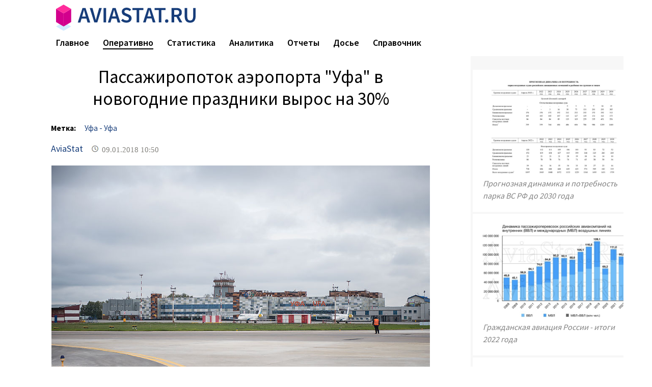

--- FILE ---
content_type: text/html; charset=utf-8
request_url: https://www.aviastat.ru/news/179724-passazhiropotok-aeroporta-ufa-v-novogodnie-prazdniki-vyros-na-30
body_size: 5484
content:
<!DOCTYPE html>
<html xmlns:fb="http://www.facebook.com/2008/fbml" prefix="og: http://ogp.me/ns#">
<head>
<title>Пассажиропоток аэропорта &quot;Уфа&quot; в новогодние праздники вырос на 30%... — AviaStat</title>
<meta name="yandex-verification" content="8005b58433e0cc82" />
<meta name="description" content="Международный аэропорт «Уфа» подвел итоги работы в новогодние праздники – за первые дни января пассажиропоток вырос на..."/>
<meta property="og:description" content="Международный аэропорт «Уфа» подвел итоги работы в новогодние праздники – за первые дни января пассажиропоток вырос на..."/>
<meta charset="utf-8">
<meta name="viewport" content="width=device-width, initial-scale=1">
<meta name="HandheldFriendly" content="True">
<meta name="apple-mobile-web-app-capable" content="yes">

<meta property="og:type"   content="article" />
<meta property="og:url"    content="//www.aviastat.ru/news/179724-passazhiropotok-aeroporta-ufa-v-novogodnie-prazdniki-vyros-na-30" />
<meta property="og:title"  content="Пассажиропоток аэропорта &quot;Уфа&quot; в новогодние праздники вырос на 30%..." />
<meta property="og:image"  content="//www.aex.ru/images/media/900/19256.jpg" />



<script async src="https://www.googletagmanager.com/gtag/js?id=UA-159824663-1"></script>
<script>
  window.dataLayer = window.dataLayer || [];
  function gtag(){dataLayer.push(arguments);}
  gtag('js', new Date());

  gtag('config', 'UA-159824663-1');
</script>

<!-- Yandex.Metrika counter -->
<script type="text/javascript" >
   (function(m,e,t,r,i,k,a){m[i]=m[i]||function(){(m[i].a=m[i].a||[]).push(arguments)};
   m[i].l=1*new Date();k=e.createElement(t),a=e.getElementsByTagName(t)[0],k.async=1,k.src=r,a.parentNode.insertBefore(k,a)})
   (window, document, "script", "https://mc.yandex.ru/metrika/tag.js", "ym");

   ym(59827606, "init", {
        clickmap:true,
        trackLinks:true,
        accurateTrackBounce:true
   });
</script>
<noscript><div><img src="https://mc.yandex.ru/watch/59827606" style="position:absolute; left:-9999px;" alt="" /></div></noscript>
<!-- /Yandex.Metrika counter -->

<link href="https://fonts.googleapis.com/css?family=Source+Sans+Pro:300,400,600,700&display=swap&subset=cyrillic" rel="stylesheet">

<link rel="stylesheet" type="text/css" href="/css/reset.css">

<link rel="stylesheet" type="text/css" href="//cdn.jsdelivr.net/npm/slick-carousel@1.8.1/slick/slick.css"/>
<link rel="stylesheet" type="text/css" href="//cdn.jsdelivr.net/npm/slick-carousel@1.8.1/slick/slick-theme.css"/>
<link rel="stylesheet" type="text/css" href="/css/slick-theme-upd.css?20241119-1722"/>


<link rel="stylesheet" href="//www.aviapages.ru/css/glide/glide.core.min.css?20190820-2143">
<link rel="stylesheet" href="//www.aviapages.ru/css/glide/glide.theme.min.css?20190820-2143">
<link rel="stylesheet" href="/css/glide.theme.upd.css?20241119-1722">

<link rel="stylesheet" type="text/css" href="/css/all.css?20241119-1722">


<script src="https://cdnjs.cloudflare.com/ajax/libs/jquery/2.1.4/jquery.min.js"></script>
<script type="text/javascript" src="//cdn.jsdelivr.net/npm/slick-carousel@1.8.1/slick/slick.min.js"></script>
<script src="/css/mob.js?20200220-2226"></script>
<style>
.erb-image-wrapper img{
	width:100%;
    max-width:100% !important;
    height:auto;
    display:block;
}
</style>

</head>
<body>
<div class=page_container>
<header class="header header_fixed">
<div class=header_main>
<div class=header_inner>
	<div class=header_wrapper>
        <div class="burger-box">
  			<div class="burger-menu"><div class="burger"></div></div>
     	</div>
		<div class=top_logo_menu>
			<div class=header_logo><a href=/><img src=/images/aviastat-logo2-1-outline.svg width=274></a></div>
			<div class=left_menu_left></div>

		</div>
	    <div class=left_menu_right></div>

	</div>
	<div class=header_wrapper_bottom>
		<div class=left_menu>
						<div class="burger-box">
		                      <div class="burger-menu">
		                        <div class="burger"></div>
		                      </div>
		                </div>
				<div class=header_item_list>				    <div class="header_item" \/><a href="/" class="top_link">Главное</a></div>				    <div class="header_item" \/news\/><a href="/news/" class="top_link top_link_sel">Оперативно</a></div>				    <div class="header_item" \/statistics\/><a href="/statistics/" class="top_link">Статистика</a></div>				    <div class="header_item" \/analytics\/><a href="/analytics/" class="top_link">Аналитика</a></div>				    <div class="header_item" \/reports\/><a href="/reports/" class="top_link">Отчеты</a></div>				    <div class="header_item" \/label\/><a href="/label/" class="top_link">Досье</a></div>				    <div class="header_item" \/guide\/><a href="/guide/" class="top_link">Справочник</a></div>			    </div>
		    </div>


	</div>

</div>
</div>
</header>
<div class=content><div class=bna align=center style="width:1000px; margin:0 auto;"><script type="text/javascript" src="//www.avianews.ru/ch3/?c=43549cae916f485496a7ade128fb18b9"></script></div>
		<div class=page-content>
		    <div class=main-content>
<div class="doc-content">
<div class="doc-content-inner"><div class="doc-top">
<h1 class="story_title">Пассажиропоток аэропорта "Уфа" в новогодние праздники вырос на 30%</h1>
</div>
                <div class=doc-content-label><div class="tag_block"><div class="tag_item tag_h1">Метка:</div><div class="tag_item"><a href="//www.aviastat.ru/label/%D0%A3%D1%84%D0%B0" class="link">Уфа - Уфа</a></div></div></div>
				<div class=doc-content-meta>

							<div class=meta-username><span class=meta-username-navy>AviaStat</span></div>
							<div class=meta-date>
								<div class=meta-date-ico style="background-image: url(/images/ico-date.jpg)"></div>
								<div class=meta-date-text>09.01.2018 10:50</div>
							</div>
		                </div>

<!-- img 1 -->
<style>
.erb-image-wrapper img{
	//width:100%;
    max-width:800; !important;
    height:auto;
    display:block;
}
.image {
   position: relative;
   width: 100%; /* for IE 6 */
}
.pic_cap_descr	{font-size:130%;}
.pic_caption {
   position: absolute;
   bottom: 5px;
   right: 3px;
   text-align:right;
   width: 100%;
}

.span_caption
{
	color: white;
	font: 12px Sans-Serif;
	letter-spacing: 0px;
 	background: rgb(0, 0, 0);
 	background: rgba(0, 0, 0, 0.7);
 	padding: 5px;
 	}
.pic_caption span.spacer
	{
	padding: 0 10px;
	background: none;
}

</style>
<script>
$(function() {

/*    $(".pic_caption")
        .wrapInner("<span class=span_caption></span>")
        */

    $(".pic_caption br")
        .before("<span class='spacer'>&nbsp;</span>")
        .after("<span class='spacer'>&nbsp;</span>");

});
</script>
<div align=center>
<!-- im -->
    <div class="news_pic_wrapper">
	<img src=//www.aex.ru/images/media/900/19256.jpg class=news_pic>
	<div align=right><div class=picdescr>Аэропорт "Уфа"</div><div class=picauthor> &copy Юлия Кузьмина, AVIA.RU</div></div>
	</div>
	<div class="news_pic_wrapper_mob">
	<img src=//www.aex.ru/images/media/600/19256.jpg class=news_pic>
	<div align=right><div class=picdescr>Аэропорт "Уфа"</div><div class=picauthor> &copy Юлия Кузьмина, AVIA.RU</div></div>
	</div>
</div>
<br>
<!-- /img -->

<div class="newsbody text">Международный аэропорт &laquo;Уфа&raquo; подвел итоги работы в новогодние праздники &ndash; за первые дни января пассажиропоток вырос на 30% относительно аналогичного показателя 2017 года. Об этом сообщает пресс-служба аэропорта.<br />
<br />
"Среди международных рейсов наибольшей популярностью пользовались полеты в Дубай  - поток туристов вырос на 300%. Вторым по популярности городом среди путешественников из Уфы стал Стамбул &ndash; пассажиропоток в каникулярные дни вырос на 83%. Третье место &ndash; у рейсов на Пхукет. Здесь рост составил 27%. Самыми популярными направлениями на внутренних воздушных линиях во время праздничных каникул стали Москва &ndash; пассажиропоток вырос на 18%, а также Санкт-Петербург и Сургут &ndash;  в этих направлениях рост составил 9%", - говорится в сообщении аэропорта. <br />
<br />
Отметим, что в прошлом году первые дни января путешественники из Башкирии предпочитали улетать во Вьетнам, Гоа и Бангкок. Среди внутренних направлений в начале 2017 года лидировали Москва, Санкт-Петербург и Когалым.</p></div>
<div class="moreinfo"><a href="//www.aviaru.net/pr/45799/">Дополнительная информация</a></div>

				<div class="feedback_area"><a href="#" onclick="href_fb('','?t=news&id=179724');"  class="link feedback_link">Сообщить о найденной ошибке или опечатке</a></div>
<div class=diver></div>
		<div ><span class=micranews><a href=/news/ class=bottlink><b>&larr; все сообщения</b></a></span></div>
		<div class=diver></div>
		</div>
</div>
			</div>

<style>
.b-main-info-item:first-child {
    margin-top: 0px;
}
</style>
<div class=left-content>
<div align=center><script type="text/javascript" src="//www.avianews.ru/ch/?c=92084c114817b95898237639661c012d"></script></div>
<img src=/images/tr.gif width=1 height=1 vspace=4><br>

	<div class=b-main-info-item>
    	<a href="/statistics/136-izmeneniya-v-kompleksnuyu-programmu-razvitiya-aviacionnoy-otrasli-rf-do-2030-goda">
		<div class=picture><img src="//www.aex.ru/images/sdocsIG/136.jpg?o1Ign"></div>
		<div class=b-main-info-text><div class=pic_descr>Прогнозная динамика и потребность парка ВС РФ до 2030 года</div></div>
        
		</a>
	</div>	<div class=b-main-info-item>
    	<a href="/statistics/134-grazhdanskaya-aviaciya-rossii-itogi-2022-goda">
		<div class=picture><img src="//www.aex.ru/images/sdocsIG/134.jpg?wMGx3"></div>
		<div class=b-main-info-text><div class=pic_descr>Гражданская авиация России - итоги 2022 года</div></div>
        
		</a>
	</div>	<div class=b-main-info-item>
    	<a href="/statistics/123-aviaperevozka-passazhirov-v-rossii-itogi-2021-goda">
		<div class=picture><img src="//www.aex.ru/images/sdocsIG/123.jpg?zC4Tn"></div>
		<div class=b-main-info-text><div class=pic_descr>Пассажиропоток на внутрироссийских маршрутах в 2021 году превысил допандемийный уровень, установив абсолютный исторический рекорд</div></div>
        
		</a>
	</div>	<div class=b-main-info-item>
    	<a href="/statistics/130-proekt-strategii-razvitiya-aviacionnyh-postavschikov-do-2030-goda">
		<div class=picture><img src="//www.aex.ru/images/sdocsIG/130.jpg?u0eGQ"></div>
		<div class=b-main-info-text><div class=pic_descr>Прогноз поставок авиационной техники отечественного производства по годам</div></div>
        
		</a>
	</div>	<div class=b-main-info-item>
    	<a href="/statistics/129-statistika-aviacionnyh-sobytiy-kategorii-cfit-20102021-gody-na-vertoletah-mi817">
		<div class=picture><img src="//www.aex.ru/images/sdocsIG/129.jpg?j2WC9"></div>
		<div class=b-main-info-text><div class=pic_descr>Авиационные события категории CFIT 2010-2021 годы на вертолетах Ми-8/17</div></div>
        
		</a>
	</div>	<div class=b-main-info-item>
    	<a href="/statistics/108-osobennosti-rynka-passazhirskih-i-gruzovyh-aviaperevozok-v-period-pandemii">
		<div class=picture><img src="//www.aex.ru/images/sdocsIG/108.jpg?CujEf"></div>
		<div class=b-main-info-text><div class=pic_descr>Лоукост-сегмент - самый быстрорастущий сегмент в долгосрочной перспективе</div></div>
        
		</a>
	</div>				<!--<div ><img src=/images/ap19-in-leftcol1.jpg></div>-->
                <div class=diver></div>



			</div>

       </div>


	</div>
</div>
<footer class="footer">
<script src="/href_apps.js?20240302-1702" ></script>
<div class="footer_main">
	<div class="footer_inner">
		<div class="footer_sections">
			<div class="footer_section">
			<div class="footer_item"><div class=copyrights>&copy; 2020 Аналитическое агентство «АвиаСтат»<br>
Группа <a href=//www.aviaru.net class="link">AVIA*RU Network</a>
<p>&nbsp;</p>
</div>
</div>

			</div>
			<div class="footer_section">

				<div class="footer_item"  style="white-space: nowrap;"><a href="#" onclick="href_fb();" class="link">Обратная связь</a></div>

			</div>
			<div class="footer_section">
		    <div class="footer_item">Копирование и использование текстовых и графических материалов сайта допускается только при указании источника AviaStat.Ru</div>
			</div>
            <div class="footer_section">



<!--LiveInternet counter--><script type="text/javascript">
document.write('<a href="//www.liveinternet.ru/click" '+
'target="_blank"><img src="//counter.yadro.ru/hit?t44.1;r'+
escape(document.referrer)+((typeof(screen)=='undefined')?'':
';s'+screen.width+'*'+screen.height+'*'+(screen.colorDepth?
screen.colorDepth:screen.pixelDepth))+';u'+escape(document.URL)+
';h'+escape(document.title.substring(0,150))+';'+Math.random()+
'" alt="" title="LiveInternet" '+
'border="0" width="31" height="31" style="display:none;"><\/a>')
</script><!--/LiveInternet-->



			</div>

		</div>



	</div>

</div>

</footer>


</div>

<script src="//www.aviapages.ru/js/glide/glide.min.js?20190212-0427"></script><script>


$(window).load(function () {
	if ($('[id^="Carousel"]').length)
   		{
	   	const carousels = document.querySelectorAll(".glide");
	   	Object.values(carousels).map(carousel => {
			const glide = new Glide(carousel, {
			        type: 'carousel',
					startAt: 0,
					perView: 1,
					touchRatio: 1,
					autoplay:false,
			      	});

glide.on('build.after', function() {
	var slideHeight = $('.glide__slide--active').outerHeight();
	var glideTrack = $('.glide__track').outerHeight();
	if (slideHeight != glideTrack && (glideTrack!=0 && slideHeight!=0)) {
		var newHeight = slideHeight;
		$('.glide__track').css('height', newHeight);
		console.log("build after "+newHeight);
	}
	if (glideTrack!=0 || slideHeight!=0)
		{
		var slideHeight2 = $('.glide__slide--active').height();
		var newHeight = 800;
		console.log("rebuild height to "+newHeight + " active H: " + slideHeight2);

		}
});

glide.on('run.after', function() {
	var slideHeight = $('.glide__slide--active').outerHeight();
	var glideTrack = $('.glide__track').outerHeight();
	if (slideHeight != glideTrack) {
		var newHeight = slideHeight;
		$('.glide__track').css('height', newHeight);
		console.log("run after "+newHeight);
	}
})


	 		glide.mount();
			});
		}
});
</script>


</body>
</html>

--- FILE ---
content_type: text/css
request_url: https://www.aviastat.ru/css/all.css?20241119-1722
body_size: 6522
content:
*	{
	-webkit-box-sizing: border-box;
    -moz-box-sizing: border-box;
    box-sizing: border-box;
    /*margin:0;
    padding:0;*/
}
html, body {
	font-family:'Source Sans Pro', sans-serif;
	font-size:18px;
	font-weight: 400;
    margin:0;
    padding:0;
}
p {
   margin: 0;
   margin-bottom: 1.5em;
}
p:empty {
    display: block;
    margin: 0;
    /* margin-block-start: 1em; */
    /* margin-block-end: 1em; */
    content: "&nbsp;";
    padding-top: 1em;
    padding-bottom: 1em;
}

.center {
    margin: auto;
    text-align: center;
}

a.link {
	color:#173d7a;
    /*text-decoration: underline;*/
}

a.link_sel {
border-bottom: 2px solid #000000;
}

a.top_link {
    text-decoration: none;
}
a.top_link_sel {
border-bottom: 2px solid #000000;
}


.hide {
    display: none;
}

/*

=========================================================================


*/



body	{
    /*background-color: #f4f4f4;*/
    background-color: #fff;
    color: #000;
    -webkit-font-smoothing: subpixel-antialiased;
    -moz-osx-font-smoothing: auto;
    text-rendering: optimizeLegibility;
    /*verflow-y: scroll;*/
    font-family: inherit;
    margin: inherit;
    font-size: inherit;
    font-weight: inherit;
    /*line-height:inherit;*/
    line-height: 1.5;
}

*
{
    box-sizing: border-box;
    background-repeat: no-repeat;
    /*padding: 0;
    margin: 0;*/
}

a, .link {
    color: #000;
    text-decoration: none;
    cursor: pointer;
}
a:hover	{
	text-decoration: none;
}

.under {
    text-decoration: underline;
}

.header	{
    min-width: 1202px;
    min-height: 91px;

    z-index: 50;

    transform: translate3d(0,0,0);

    -webkit-backface-visibility: hidden;
    backface-visibility: hidden;
    background-color: white;

    height: 91px;

}

.header_fixed {
    position: fixed;
    min-width: 100%;
    top: 0;
}

.header_main {
    background-color: #ffffff;
}
.header_inner {
    -webkit-backface-visibility: hidden;
    backface-visibility: hidden;
    min-width: 900px;
    max-width: 1240px;
    margin-left: auto;
    margin-right: auto;
    height: 110px;
    box-sizing: border-box;
    position: relative;
    z-index: 1;
    padding-left: 80px;
    padding-right: 40px;
}
.page_container	{
    /*display: flex;
    flex-direction: column;
    min-height: 100vh;
    */

}
.header_wrapper {

    width: 100%;
    display:flex;

}

.header_wrapper_bottom {
    width: 100%;
    display: flex;
}

.header_item {
    vertical-align: middle;
    /*line-height: 100px;*/
    font-size: 18px;
    font-weight: 600;
    padding: 0 27px 0 0px;
    margin-right: 0px;
    white-space: nowrap;
}

.header_item_list {
    display: flex;
    width: 100%;
}
.header_item_list_more	{
	position: absolute;
    right: 20px;
    top: 40px;
}


.burger-box {
    display: none;
    float: left;
    height: 50px;
    width: 75px;
    position: absolute;
    z-index: 50;
}
.left_menu	{
	    margin: 0 0 0 10px;
    display: inline-block;
    vertical-align: top;
}
.left_menu_left	{
	width:160px;
}




.burger-menu {
    position: relative;
    top: 25px;
    width: 20px;
    height: 2px;
    cursor: pointer;
    z-index: 30;
}
.burger-menu {
    margin-left: 25px;
}
.burger {
    position: absolute;
    background: #000;
    width: 19px;
    height: 2px;
    top: 50%;
    right: 0px;
    margin-top: -3px;
    opacity: 1;
}

.burger::after, .burger::before, .burger {
    transition: all 0.3s ease-in-out;
    -webkit-transition: all 0.3s ease-in-out;
}
.burger::before {
    position: absolute;
    background: #000;
    width: 19px;
    height: 2px;
    top: 5px;
    content: "";
    display: block;
}
.burger::after {
    position: absolute;
    background: #000;
    width: 19px;
    height: 2px;
    bottom: 5px;
    content: "";
    display: block;
}

.burger-menu.menu-on .burger {
    background: rgba(111, 111, 111, 0);
}
.burger-menu.menu-on .burger::before {
    transform: rotate(45deg);
    -webkit-transform: rotate(45deg);
    top: 0px;
}
.burger-menu.menu-on .burger::after {
    transform: rotate(-45deg);
    -webkit-transform: rotate(-45deg);
    bottom: 0px;
}


.header_search {
    /*right: 40px;*/
    /*position: absolute;*/
    position: relative;
}
.left_menu_right{
	width:60px;
}
.top_logo_menu {
    display: flex;
    max-width: 1030px;
    height: 70px;
    position: relative;
    margin-left: 10px;
}
.header_logo img {
    position: absolute;
    top: 0;
    bottom: 0;
    margin: auto;
}
.content {
    width: 1240px;
    position: relative;
    margin-left: auto;
    margin-right: auto;
    padding-top: 110px;
    z-index: 1;
}


.b-row	{
	display:flex;
	margin-bottom: 1em;
}
.b-main-news	{
	/*background:silver;*/
	width:300px;
	min-height:662px;
	order:1;
	margin-right:20px;
}
.b-main-docs	{
	/*background:pink;*/
	width:600px;
	min-height:700px;
	order:2;
	margin-right:20px;
	display:flex;
	justify-content: space-between;
  	flex-wrap: wrap;
}

.b-main-docs-item, .b-main-docs-item_lite {
  display: inline-block;
  /*font-family: "Open Sans", Arial;*/
  /*font-size: 20px;*/
  color: #FFF;
  /*text-align: center;
  background: #3794fe;*/
  /*border-radius: 6px;*/
  /*padding: 20px;*/
  /*margin-bottom: 20px;*/
  position: relative;
  overflow: hidden;


}
.b-main-docs-item:first-child .picture, .b-main-docs-item_lite:first-child .picture {
    text-align: center;
    width: 100%;
    height: 400px;
    overflow: hidden;
    position: relative;
}
.b-main-docs-item img, .b-main-docs-item_lite img {
	width:100%;
	position: absolute;
    /*z-index: 1;*/
    top: -9999px;
    bottom: -9999px;
    left: -9999px;
    right: -9999px;
    margin: auto;
}
.b-main-docs-item-text	{

    color: #fff;
    position: absolute;
    z-index: 200;
    width: 100%;
    height: 100%;
    left: 0;
    top: 0;
    box-sizing: border-box;
    padding: 1rem 1rem;


}
.b-main-docs-item-text .inner {
    position: relative;
    width: 30rem;
    margin: 0 auto;
    margin-top: 2rem;
}


.b-main-docs-text	{
	position: absolute;
    top: 0;
    left: 0;
    width: 100%;
    height: 100%;
    text-align: center;
    color: #fff;
    z-index: 100;
}
.b-main-docs-text .inner {
    position: relative;
    width: 30rem;
    margin: 0 auto;
    margin-top: 2rem;
}
.valign_wrapper {
    -webkit-transform-style: preserve-3d;
    -moz-transform-style: preserve-3d;
    -ms-transform-style: translateY(-50%);
    transform-style: preserve-3d;
}
.valign	{
	position: relative;
    top: 50%;
    -ms-transform: translateY(-50%);
    -webkit-transform: translateY(-50%);
    -moz-transform: translateY(-50%);
    transform: translateY(-50%);
}
.b-main-docs-item:first-child, .b-main-docs-item_lite:first-child {
  width: 100%;
  min-height: 490px;
}

.b-main-docs-item:not(:first-child), .b-main-docs-item_lite:not(:first-child)  {
  flex: 1;
  height: 185px;
}
.b-main-docs-item:not(:first-child):not(:last-child), .b-main-docs-item_lite:not(:first-child):not(:last-child) {
  margin-right: 20px;
}


.b-main-info	{
	/*background:gray;*/
	width:300px;
	min-height:662px;
	order:3;
}


.b-docs	{
	background:#fff;
	/*width:910px;*/
	width:600px;
	/*height:900px;*/

	margin-right:20px;
	margin-left:10px;
	display:flex;
	flex-direction: column;

}
.b-popular	{

	width:300px;
	height:900px;


}


.b-docs-wrapper	{
	display:flex;
	    margin-bottom: 20px;
}
.b-docs-anons-item {
	width:290px;
	height:300px;
	background-color:white;

}
.b-docs-anons-item:not(:last-child) {
	margin-right: 20px;

}
.b-docs-first	{
	width:600px;
	min-height:580px;
	background-color:white;
	margin-right: 20px;
}
.b-docs-list	{
	width:290px;
	height:572px;
	background-color:#fff;
}
h1.title	{
	/*font-family: georgia; */
    /* font-style: italic; */
    font-size: 24px;
    line-height: 1.5;
    font-weight: 800;
    /* margin-bottom: 1rem; */
}
h1.title-bak	{
	font-family:georgia;
	font-style:italic;
	font-size: 35px;
    line-height: 48px;
    font-weight: 800;
    margin-bottom: 1rem;
}
h2.title	{
	font-size: 23px;
    line-height: 27px;
	font-weight: 800;

}
h3.descr {
    font-size: 25px;
    line-height: 30px;
    font-weight: 600;
}
.b-main-docs-item:hover .b-main-docs-text, .b-main-docs-item:hover .b-main-docs-item-text {
    color: #d8ebfa;
}
.b-docs-first:hover .b-docs-first-text, .b-docs-anons-item:hover .b-docs-anons-text, .b-docs-list-item:hover .b-docs-list-item-text, .b-main-docs-item:first-child:hover h1, .b-main-docs-item_lite:first-child:hover h1, .b-main-news-item:hover .b-main-news-item-text {
    /*color: #505050;*/
    color: #173d7a;
}
.b-docs-anons-item .picture	{
	width:290px;
	height:193px;
	overflow: hidden;
}
.b-main-docs-item:not(:first-child):after, .b-main-docs-item_lite:not(:first-child):after {
    position: absolute;
    width: 100%;
    height: 100%;
    left: 0;
    top: 0;
    content: '';

}

.b-main-docs-item:not(:first-child):after {

    background-color: rgba(0,0,0,0.25);
    transition: background-color .2s ease-out;
}

.b-main-docs-item:not(:first-child):hover:after {
    background-color:rgba(0,0,0,0.55);
    transition: background-color .2s ease-out;
}


.b-main-docs-item:first-child .picture2:after{
    position: absolute;
    width: 100%;
    height: 100%;
    left: 0;
    top: 0;
    content: '';
    z-index:500;

}

.b-main-docs-item:first-child .picture2:hover:after{

    /*background-color: rgba(0,0,0,0.25);
    transition: background-color .2s ease-out;
    */
}



.b-docs-first img {
    width: 100%;
}
h2.title2 {
    font-size: 22px;
    font-weight: 800;
}
.b-docs-anons-item img {
    width: 100%;
}
h3.title2 {
    font-size: 20px;
}
h3.title3 {
    font-size: 20px;
    font-weight:800;
}

.b-docs-list-item {
    width: 100%;
    min-height: 143px;
    padding: 15px;
    border-left: 4px solid #f7f7f7;
    overflow: hidden;
}
.b-docs-list-item:not(:last-child) {

    border-bottom: 4px solid #f7f7f7;

}


.b-popular-wrapper {
    background-color: #f7f7f7;
}

.b-popular-list {
    margin: 0 22px;
    counter-reset: popular_list_1;
    padding: 0;
}
.b-popular-list-item:first-child {
    border-top: none;
}

.b-popular-list-item {
    width: 100%;
    box-sizing: border-box;
    counter-increment: popular_list_1;
    list-style-type: none;
    border-top: 1px solid rgba(0,0,0,.1);
    margin: 0;
    padding: 0 0 0 45px;
    position: relative;
}
.b-popular-list-item {
    padding: 12px 0 12px 26px;
}



.b-popular-list-item:before {
    font-weight: 300;
    font-size: 30px;
    text-transform: uppercase;
    letter-spacing: .08em;
    content: counter(popular_list_1);
    width: 45px;
    color: #d3008d;
    position: absolute;
    top: 18px;
    left: 0;
}

.b-popular-list-item:before {
    color: #d3008d;
    position: static;
    font-weight: 400;
    font-size: 23px;
    position: absolute;
    top: 8px;
}


.b-popular-item {
    font-weight: 400;
    font-size: 16px;
    line-height: 18px;
    color: #000;
    display: block;
    vertical-align: middle;
    margin-left: 0;
    padding: 0;
    min-height: 80px;
    position: relative;
}
.b-popular-header {
    margin: 0 auto 15px;
    text-align: center;
    position: relative;
    z-index: 3;
}

h2.b-popular-title {
    font-weight: 400;
    font-size: 15px;
    text-transform: uppercase;
    /* letter-spacing: .08em; */
    line-height: 18px;
    margin: 0;
    padding: 10px 25px 12px;
    min-width: 180px;
    min-height: 40px;
    color: #fff;
    background: #d3008d;
    display: inline-block;
}
.b-main-news-item {
   	position: relative;
    padding: 0px 20px 20px 20px;
}

.b-main-news-wrapper {
    position: relative;
}
.b-main-news-item:before {
   	content: ' ';
    width: 8px;
    height: 8px;
    background: #d4ecff;
    position: absolute;
    top: 8px;
    left: 6px;
}

.b-main-info-item {
    width: 300px;
    /*height: 300px;*/
    background-color: white;
    border-left: 4px solid #f7f7f7;
    padding: 20px 0 20px 20px;
    border-bottom: 4px solid #f7f7f7;
}
.b-main-info-item img {
    width: 100%;
}
.b-main-info-item:first-child {
    margin-top: 40px;
}


.b-header {
    padding: 0 20px 0px 20px;
    margin-bottom: 10px;
}
.header-news {

    border-bottom: 4px solid #f7f7f7;

}
.header-statistics {
    border-bottom: 4px solid #f7f7f7;
}
.header-docs	{
	padding-left: 10px;
}
h4.title_header {
    font-size: 19px;
    font-weight: 600;
    color: black;
}

.main-slider-wrapper	{
	width:600px;
	height:300px;
}
.main-slider	{
	width:100%;
	height: 100%;
}
.slide	{
	background-color:silver;
	width:600px;
	height:300px;

}
.red	{
	background-color:red;
}
.blue	{
	background-color:blue;
}

.b-main-news-footer {
    padding: 0 20px 20px 8px;
    text-transform: uppercase;
    font-size: 14px;
    letter-spacing: .08em;

}
.b-main-news-footer a {
    color: #81a7be;
}

.footer {
    border-top: 1px solid #e9e9e9;
    background-color: #f7f7f7;
    margin-top: 15px;
    min-height: 120px;
    color: #212121;
    min-width: 1200px;
    position: relative;
    width: 100%;
    z-index: 1;
}

.footer_main {
    position: absolute;
    width: 100%;
    top: 0;
    background-color: #f7f7f7;
}

.footer_inner {
    padding-top: 15px;
    max-width: 1240px;
    margin-left: auto;
    margin-right: auto;
}

.footer_sections {
    /* width: 70%; */
    float: left;
    padding-right: 12px;
    padding-left: 20px;
    display: flex;
    justify-content: space-between;
}
.footer_section {
    text-transform: uppercase;
    /* width: 30%; */
    position: relative;
    padding-right: 25px;
}
.footer_item {
    /*opacity: .7;*/
    text-transform: none;
    line-height: 25px;
}


.doc-top {

    text-align: center;
}
.category_wrapper {
    display: flex;
}

.category_type {
    font-size: 16px;
    text-transform: uppercase;
    /* background-color: #a40000; */
    /* background-color: #fa5e5e; */
    /* background-color: #ff4949; */
    /* background-color: #ea2323; */
    background-color: #d3008c;
    color: white;
    font-weight: 600;
    padding: 4px 5px 4px 5px;
    line-height: 1;
    display: inline-block;
    margin: 0;
    margin-bottom: 10px;
    margin-right: 20px;
}
.cat-type-adocs {
    background-color: #163d7a;
}
.cat-type-news {
    background: #d4ecff;
    color: #2f2f2f;
}
.category {
    font-size: 16px;
    text-transform: uppercase;
    /* background-color: #a40000; */
    /* background-color: #fa5e5e; */
    /* background-color: #ff4949; */
    /* background-color: #ea2323; */
    /*background-color: #163d7a;*/
    border: 1px solid #d6d6d6;
    color: #5d5d5d;

    font-weight: 600;
    padding: 4px 5px 4px 5px;
    line-height: 1;
    display: inline-block;
    margin: 0;
    margin-bottom: 10px;
}

.doc-title {
    margin-bottom: 10px;
}
.doc-title h1 {
    margin: 0;
    padding: 0;
    font-size: 50px;
    font-weight: 600;
    line-height: 45pt;
}
.doc-title2 h4 {
    margin: 0;
    padding: 0;
    font-size: 25px;
    font-weight: 600;
    color: #7c7c7c;
}
.diver_sm {
    margin-bottom: 20px;
}
.diver {
    margin-bottom: 40px;
}
.page-content, .page-content-second {
    display: flex;
}
.page-content, .page-content-second {
    width: 1202px;
}
.main-content {
    margin-right: 39px;
    text-align: left;
    /* width: 779px; */
    width: 100%;
}
.left-content {
    min-width: 300px;
    background-color: #f7f7f7;
}
.doc-content {
    /* width: 861px; */
    width: 100%;
    margin-top: 20px;
}
.doc-content-inner {
    margin-left: 80px;
    margin-right: 40px;
    width: 745px;
}
.doc-content-meta {
    display: flex;
    margin-bottom: 20px;
}
.meta-username, .meta-date {
    margin-right: 15px;
}
.meta-date {
    margin-top: 4px;
}
.meta-username-black {
    color: black;
    text-transform: uppercase;
}
.meta-username-navy {
    color: #163d7a;
    /*text-transform: uppercase;*/
}
.meta-date {
    display: flex;
}
.meta-date-ico {
    width: 17px;
    height: 19px;
    margin-right: 5px;
}
.meta-date-text {
    font-family: Roboto;
    font-size: 15px;
    color: #83827d;
    margin-top: 1px;
}
.doc-descr {
    font-size: 20px;
    font-weight: 600;
    line-height: 20pt;
    text-align: justify;
}
.doc-diver-line {
    margin-top: 25px;
    margin-bottom: 25px;
    background-color: #e5e5e5;
    height: 1px;
    width: 100%;
}
.text {
    /*font-family: Open Sans;*/
    font-size: 18px;
    line-height: 25pt;
    font-size: 20px;
    line-height: 1.5;
    position: relative;
    text-align: justify;

}
.newsbody.text	{
	/*padding-left: 150px;*/
    /*padding-right: 80px;*/
    max-width: 800px;
}
.doc-share {
    position: absolute;
    left: 0;
    top: 0;
    margin-left: -160px;
}
/*
 LINKS
 */
.text a, .moreinfo a, .label_descr a {
    color: #d3008c;
    text-decoration: underline;
}
a.tag_inlink {
    color: #000000;
    text-decoration: none;
    cursor: help;
    border-bottom: 1px dashed rgb(255, 0, 0) !important;
}
blockquote {
    font-size: 150%;
    font-family: "Times New Roman", Times, serif;
    font-style: italic;
    font-weight: 500;
    /* background: #f9f9f9; */
    border-left: 5px solid #da2424;
    margin: 1.5em 0em 1.5em -1em;
    padding: 0em 0em 0em 1em;
    quotes: "\201C""\201D";
}

.doc-top-pic-cont {
    position: relative;
    height: 590px;
}

.background_top {
    background-position: center top;
}

.doc-top-pic {
    width: 100%;
    height: 100%;
    background-repeat: no-repeat;
    background-size: cover;
    position: absolute;
}

.doc-feed {
    margin-left: 15px;
}
.doc-item {
    width: 782px;
    margin-bottom: 25px;
    position: relative;
}
.content-link {
    position: absolute;
    width: 100%;
    height: 100%;
}
.doc-item-inner {
    display: flex;
}
.doc-item-img {
    width: 372px;
    height: 248px;
    background-position: center center;
    background-repeat: no-repeat;
    background-size: cover;
    position: relative;
}
.doc-item-content {
    width: 410px;
    background-color: #fcfcfc;
    position: relative;
    padding: 20px;
    text-align: left;
}
.doc-time {
    color: #a40000;
    font-size: 14px;
    font-weight: normal;
    font-style: normal;
    margin-bottom: 15px;
}
.link h2, .link .anons, .link h3, .link:visited h3, .link .doc-item-content-descr {
    color: black;
    text-decoration: none;
}
.doc-item-content h3, .recom-item-content h3, .recom-item-content-large h3, .doc-item-content-testdrive h3 {
    margin: 0;
    padding: 0;
    font-size: 25px;
    font-style: normal;
    font-weight: 600;
    line-height: 1.23;
}


.doc-item-content-descr {
    position: absolute;
    bottom: 20px;
    left: 20px;
    right: 20px;
    text-align: left;
}

h1, h1.story_title {
    /* cursor: pointer; */
    font-weight: 500;
    text-overflow: ellipsis;
    overflow: hidden;
    /* display: inline-block; */
    /* line-height: 38px; */
    line-height: 1.25em;
    margin-bottom: 25px;
    font-size: 35px;
}
h2 {
    font-size: 1.6em;
    line-height: 1.25em;
    margin-bottom: 25px;
    font-weight: 500;
}
h3 {
    font-size: 1.17em;
    font-weight: 500;
    line-height: 1.25em;
    margin-bottom: 25px;
}
h4 {
    font-size: 1.1em;
    font-weight: 600;
    line-height: 1.25em;
    margin-bottom: 25px;
}
h5 {
    font-size: 0.83em;
}
.news_container {
    margin: 20px 16px 0 16px;
}
.picdescr {
    font-size: 0.9em;
    color: #000;
}
.picauthor {
    font-size: 0.7em;
    color: #959595;
}
.text {
    margin-bottom: 20px;
}
.news_pic_wrapper_mob {
    display: none;
}
.news_pic_wrapper {
    display: block;
}
img.news_pic {
    /*max-width: 796px;*/
    max-width: 743px;
}
.inline_gallery_top_news	{
	/*max-width: 796px;*/
	max-width: 743px;
}
.text img, .gallery_once img {
    /*max-width: 890px !important;*/
    max-width: 100% !important;
    height: auto !important;
    /*margin-left: -80px;*/
    /* margin-left: 0px; */
    /*margin-right: -70px;*/

}

.text ul, .format ul {
   list-style-type: disc;
   list-style-position: outside;
}
.text ul li {
    margin-left: 40px;
    padding-left: 10px;
    margin-bottom: 1.5em;
}

.format ul li {
    margin-left: 40px;
    padding-left: 10px;
    /*margin-bottom: 1em;*/
}
.text ol, .format ol {
   list-style-type: decimal;
   list-style-position: outside;
   display: block;
   margin-top: 1em;
   margin-bottom: 1em;
   margin-left: 0;
   margin-right: 0;
   padding: 0 0 0 20px;
}
.text ul ul, ol ul {
   list-style-type: circle;
   list-style-position: inside;
   margin-left: 15px;
}
.text ol ol, ul ol {
   list-style-type: lower-latin;
   list-style-position: inside;
   margin-left: 15px;
}
em,i {
    font-style: italic;
}

strong, b {
    /*font-weight: bold;*/
    font-weight: 600;
}
.format h2 {
    font-size: 1.5em;
    margin-block-start: 0.83em;
    margin-block-end: 0.83em;
}
.text sup, .format sup {
    vertical-align: super;
    font-size: smaller;
}
.doc-title h1 {
    font-size: 45px;
    line-height: 55px;
}
.pic_descr {
    font-style: italic;
    font-size: 16px;
    color: #828282;
}
.b-docs-list-wrapper a {
    color: #d3008c;
    text-decoration: underline;
}

.b-docs-list-wrapper {
    padding: 10px;
}
.b-docs-list-header {
    padding: 0 20px;
    font-size: inherit;
    font-weight: 700;
}
.b-docs-list-item a {
    color: #005dd2;
}
.doc-feed table td {

    padding: 3px !important;
    margin: 0px !important;
    vertical-align: top !important;
}
.copyrights {
    font-size: 16px;
}
.tag_block {
    /* margin-top: 2.5em; */
    font-size: 85%;
    margin-bottom: 0em;
    display: flex;
    text-align: left;
}

.tag_item {
    margin-right: 1.1em;
    margin-bottom: 1em;
    float: left;
}
.tag_h1 {
    font-weight: bold;
}
.b-content-area {
    display: flex;
}
.listing-content-pinned {
    padding: 10px;
    background-color: #f0f0f0;
    margin: 10px;
    position: relative;
    box-shadow: 2px 3px 2px -2px #a7a7a7;
}

.listing-content {
    padding: 10px;
    margin: 10px;
}
.pin_block {
    position: absolute;
    right: 0;
    top: 0;
    margin: 3px;
}
.pin_text {
    background: #ababab;
    color: white;
    font-size: 80%;
    padding: 5px;
    display: inline;
}
.rubhd {
    color: #163d7a;
}
a.label_link {
    border-bottom: 1px solid black;
    display: inline-block;
    line-height: 0.85;
    font-size: 85%;
}
.label_descr {
    margin-bottom: 20px;
}
hr.tag_line {
    border: none;
    background-color: #e2e2e2;
    color: #e2e2e2;
    height: 1px;
    margin-top: 10px;
    margin-bottom: 10px;
    width: 100%;
}
.tag_item {
	margin-bottom: 15px;
}
.tag_tim {
    font-size: 80%;
    margin-bottom: 5px;
    color: #828282;
}
.tag_link	{
	font-size:120%;
}

sub {
    vertical-align: sub;
    font-size: smaller;
}

.recom-feed {
    background-color: #f3f5f7;
    width: 100%;
    padding: 20px;
}
.rub-title {
    display: block;
    text-align: left;
    border-bottom: 1px solid black;
    margin-bottom: 25px;
    padding: 5px;
    text-transform: uppercase;
    font-weight: 700;
    font-style: normal;
    font-size: 17px;
}
.recom-item {
    width: 100%;
    margin-bottom: 25px;
    position: relative;
    padding-bottom: 25px;
    border-bottom: 1px solid #d9d9d9;
}
.recom-item-inner {
    display: flex;
}
.recom-item-content {
    width: 430px;
    /* background-color: #fcfcfc; */
    position: relative;
    /* padding: 20px; */
    text-align: left;
}

.recom-item-content-large {
    width: 430px;
    height: 180px;
    /* background-color: #fcfcfc; */
    position: relative;
    /* padding: 20px; */
    text-align: left;
}
.recom-item-content-descr {
    position: absolute;
    /* bottom: 10px; */
    bottom: 0px;
    left: 0px;
    right: 0px;
    text-align: left;
}
.recom-item-img {
    width: 215px;
    height: 143px;
    background-position: center center;
    background-repeat: no-repeat;
    background-size: cover;
    position: relative;
}

.moreinfo {
    margin-bottom: 20px;
}



.inline_gallery_top {
 /*   width: 100%;
    max-width:745px;
    min-height: 300px;*/
    max-width: 745px;

}

.list_linked {
    margin-bottom: 20px;
}


.tag_list_item_descr {
    font-size: 90%;
    color: grey;
}

.tag_list_item {
    margin-bottom: 20px;
    display: flex;
}

.story_title .tag_list_item_descr {
    font-size: 80%;
}


.tag_icon.own:before {
    background-image: url('/images/aviastat-box.svg');
    background-repeat: no-repeat;
    margin-right: 15px;  /* width of the image plus a little extra padding */
    display: block;  /* may not need this, but I've found I do */
    width: 12px;
    height: 60px;

    background-position: 0px 33px;
    content: '';

}

.tag_icon:not(.own):before {

    margin-right: 15px;  /* width of the image plus a little extra padding */
    display: block;  /* may not need this, but I've found I do */
    width: 12px;
    height: 60px;

    background-position: 0px 33px;
    content: '';

}

.feedback_area {
    text-align: center;
}
.feedback_link {
    text-decoration: underline;
}

.slabel_cnt	{color:grey;font-size:80%;}

.doc-item-img img {
    width: 100%;
}

/*



	MOBILE

*/

@media only screen
  and (min-device-width: 320px)
  and (max-device-width: 480px)
  and (-webkit-min-device-pixel-ratio: 2) {
    /* ---------- */
    .header {
        /*display:none;*/
        width: 100%
    }

    .header_inner {
        min-width: 100%;
        max-width: 100%;
    }

    .header_under {
        min-width: 100%;
        max-width: 100%;
    }

    .header-center, .footer {

        /*display:none;*/
        width: 100%;
    }

    .header-center, .footer {

        /*display:none;
        width:100%;*/
    }

    .header_wrapper {
        width: 100%;
        display: flex;
        height: 80px;
    }

    header.header {
        width: 100%;
        overflow: initial !important;
        height: 80px;
        min-height: 80px;
    }

    .header_inner {
        min-width: 300px;
        max-width: 100%;
        width: 100%;
        height: 80px;
    }

    .header_inner {
        padding-left: 0px;
        padding-right: 0px;
    }

    /*
        BURGER MENU
    */
    .burger-menu {
        position: relative;
        top: 25px;
        width: 20px;
        height: 2px;
        cursor: pointer;
        z-index: 30;
    }

    .burger-menu {
        margin-left: 25px;
    }

    .burger {
        position: absolute;
        background: #000;
        width: 19px;
        height: 2px;
        top: 50%;
        right: 0px;
        margin-top: -3px;
        opacity: 1;
    }

    .burger::after, .burger::before, .burger {
        transition: all 0.3s ease-in-out;
        -webkit-transition: all 0.3s ease-in-out;
    }

    .burger::before {
        position: absolute;
        background: #000;
        width: 19px;
        height: 2px;
        top: 5px;
        content: "";
        display: block;
    }

    .burger::after {
        position: absolute;
        background: #000;
        width: 19px;
        height: 2px;
        bottom: 5px;
        content: "";
        display: block;
    }

    .burger-menu.menu-on .burger {
        background: rgba(111, 111, 111, 0);
    }

    .burger-menu.menu-on .burger::before {
        transform: rotate(45deg);
        -webkit-transform: rotate(45deg);
        top: 0px;
    }

    .burger-menu.menu-on .burger::after {
        transform: rotate(-45deg);
        -webkit-transform: rotate(-45deg);
        bottom: 0px;
    }


    .burger-box {
        top: 18px;
    }

    .burger-box {
        display: block !important;
        position: fixed !important;
    }

    .header_logo {
        position: absolute;
        left: calc(50% + 10px);
        top: 23px;
        margin: 0 0 0 -150px !important;
        /* width: 300px; */
        width: 250px;
    }

    .header_logo img {
        /* max-width: 200px; */
        width: 100%;
        position: inherit;
    }

    .top_logo_menu {
        position: inherit;
    }

    .left_menu {
        display: none;
    }

    .dropdown-menu {
        position: fixed !important;
        left: 0;
        top: 0;
        width: 100%;
        /* background: #e6e6e6 !important; */
        background: #fff !important;
        bottom: 0;
        overflow-y: auto;
        margin: 0;
        padding: 0;
        border: 0;
    }

    .dropdown-menu .header_logo {
        margin: 0px 0 0 -33px !important;
    }

    .content {
        width: 100%;
        overflow: initial !important;
        margin-top: 80px;
        padding-top: 0px;

    }

    .page-content {
        width: 100%;
    }

    .left-content {
        display: none;
    }

    .main-content {
        margin-right: 10px;
    }

    .doc-content-inner {
        margin: 0;
        padding-left: 15px;
        padding-right: 15px;
    }

    .footer {
        width: 100%;
        overflow: initial !important;
        min-width: 200px;
    }

    .footer_sections {
        flex-direction: column;
    }


    .news_pic_wrapper_mob img {
        width: 100% !important;
    }


    .doc-item {
        width: 100%;
        margin-bottom: 25px;
        position: relative;
    }

    .doc-item-inner, .recom-item-inner {
        flex-wrap: wrap;
    }

    .doc-feed {
        margin-left: 10px;
        margin-right: 10px;
    }

    .doc-item-img, .recom-item-img {
        width: 100%;
    }

    .doc-item-content, .doc-item-content-testdrive {
        width: 100%;
    }

    .doc-item-content h3, .recom-item-content h3 {
        font-size: 22px;
    }

    .header_wrapper_bottom {
        width: 100%;
        position: absolute;
        top: 100px;
        left: 30px;
        display: flex;
    }

    .header_item_list {
        justify-content: flex-start;
        flex-wrap: wrap;
    }

    .header_item {
        width: 100% !important;
        line-height: 50px;
        font-size: 20px;
        padding: 0 10px 0 20px;
    }

    .left_menu.dropdown-menu {
        display: block !important;
        margin-top: 110px;
        margin-right: 15px;
    }

    /* MAIN */
    .r-col-main {
        display: none;
    }


    .b-row {
        flex-direction: column;
        margin-bottom: 0px;
    }

    .b-main-news {
        order: 2;
        width: 100%;
        min-height: auto;

    }

    .b-main-docs {
        /*width: 320px;*/
        width: 100%;
        min-width: 320px;
        /*max-width:400px;*/
        order: 1;
        margin: 0 auto;
        flex-direction: column;

        min-height: initial;
        padding-right: 10px;
        padding-left: 10px;


    }

    .slider-wrapper {
        max-width: 390px;
    }

    .b-docs {
        width: 100%;
        margin: 0;
        padding-right: 10px;
        padding-left: 10px;
    }

    .b-docs-first {
        width: 100%;
        min-height: auto;
        margin-bottom: 20px;
    }

    .b-docs-wrapper {
        flex-direction: column;
    }

    .b-docs-anons-item {
        width: 100%;
        height: auto;
        margin-bottom: 20px;
    }

    .b-docs-anons-item .picture {
        width: 100%;
    }

    .b-docs-list {
        width: 100%;
        height: auto;
    }

    .b-docs-list-item {
        min-height: 50px;
    }

    .b-main-docs-item:not(:first-child), .b-main-docs-item_lite:not(:first-child) {
        flex: auto;
        height: auto;
        margin-bottom: 20px;
    }

    .b-main-docs-item:first-child .picture, .b-main-docs-item .picture {
        height: 160px;
    }

    .b-main-docs-item:first-child, .b-main-docs-item_lite:first-child {
        width: 100%;
        min-height: 200px;
    }

    .b-main-docs-item:not(:first-child):not(:last-child), .b-main-docs-item_lite:not(:first-child):not(:last-child) {
        margin-right: 0px;
    }

    .inline_gallery_top {
        min-height: 200px;
    }

    .doc-content-inner {
        width: 100%;
    }

    .recom-item-content-large {
        height: auto;
        padding-bottom: 20px;
    }

    .doc-item-content-descr, .recom-item-content-descr {
        position: initial;
    }
    .news_pic_wrapper {
        display: none;
    }
    .news_pic_wrapper_mob {
        display: block;
    }

    .bna {
        display: none;
    }


    /* ---------- */
    /*

    end of mobile

    */

}

